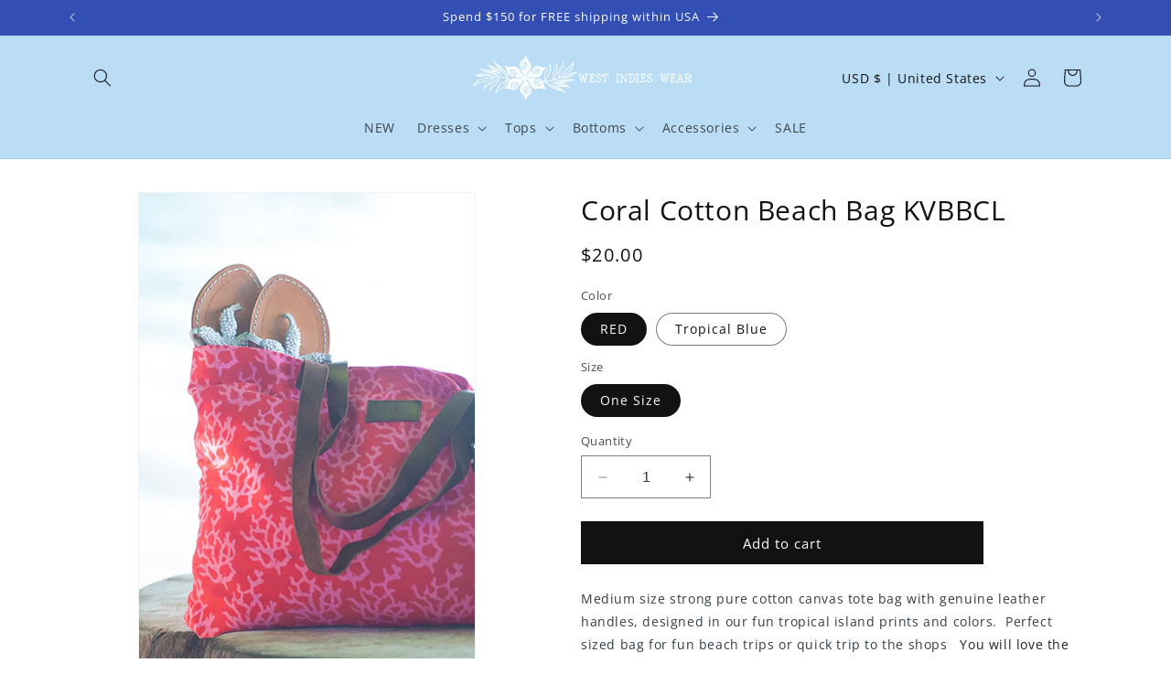

--- FILE ---
content_type: text/javascript
request_url: https://cdn.shopify.com/extensions/019bde97-a6f8-7700-a29a-355164148025/globo-color-swatch-214/assets/globoswatch.js
body_size: 3476
content:
var GVariant;(()=>{var e,a,c,t,f={},o={};function d(e){var a=o[e];if(void 0!==a)return a.exports;var c=o[e]={id:e,exports:{}};return f[e](c,c.exports,d),c.exports}d.m=f,d.n=e=>{var a=e&&e.__esModule?()=>e.default:()=>e;return d.d(a,{a}),a},a=Object.getPrototypeOf?e=>Object.getPrototypeOf(e):e=>e.__proto__,d.t=function(c,t){if(1&t&&(c=this(c)),8&t)return c;if("object"==typeof c&&c){if(4&t&&c.__esModule)return c;if(16&t&&"function"==typeof c.then)return c}var f=Object.create(null);d.r(f);var o={};e=e||[null,a({}),a([]),a(a)];for(var r=2&t&&c;"object"==typeof r&&!~e.indexOf(r);r=a(r))Object.getOwnPropertyNames(r).forEach((e=>o[e]=()=>c[e]));return o.default=()=>c,d.d(f,o),f},d.d=(e,a)=>{for(var c in a)d.o(a,c)&&!d.o(e,c)&&Object.defineProperty(e,c,{enumerable:!0,get:a[c]})},d.f={},d.e=e=>Promise.all(Object.keys(d.f).reduce(((a,c)=>(d.f[c](e,a),a)),[])),d.u=e=>"globo.swatch.bundle."+{2:"woodstock",207:"empire",255:"collection_customize_styles_new",371:"featured_product_multi_languages",539:"theme_baseline",544:"theme_focal",576:"ascension",617:"theme_flow",710:"product_groups_collection",756:"alchemy",777:"split",793:"pipeline",964:"product",1071:"be-yours",1073:"theme_luxe",1128:"prestige",1134:"product_customize_styles_new",1171:"collection",1176:"local",1253:"glider_styles",1450:"form_theme_concept",1482:"palo-alto",1627:"product_bundle_combo_products",1764:"boost",1769:"form_theme_prestige",2002:"swatch_helper",2109:"theme_ultra",2133:"reformation",2162:"theme_madrid",2249:"symmetry",2309:"form_theme_focal",2375:"theme_stiletto",2376:"theme_ajax_cart",2478:"product_styles_new",2480:"form_theme_pipeline",2481:"product_styles",2550:"product_multi_languages",2667:"hyper",2668:"impulse",2675:"form_theme_impulse",2747:"theme_envy",2836:"form_theme_be_yours",2920:"collection_store_access_token",2936:"theme_avante",2959:"form_theme_warehouse",3113:"concept",3151:"theme_district",3152:"glider",3164:"collection_styles",3248:"theme_xclusive",3277:"featured_product_trigger_variants",3304:"collection_change_image",3369:"quickview_product_multi_languages",3406:"theme_athens",3420:"warehouse",3478:"product_group_images_new",3513:"product_bundle_quantity_break",3537:"theme_blum",3909:"motion",3920:"product_validation_options_change",3947:"canopy",4018:"theme_purity",4137:"featured_product",4249:"product_groups_detail",4279:"collection_styles_new",4285:"base_styles",4423:"form_theme_free_new",4634:"fashionopolism",4670:"globo_swatch_product_bundle_quantity_break",4756:"abode",4942:"theme_honey",5002:"collection_add_to_cart",5030:"theme_venue",5111:"product_groups_customize_styles_new",5123:"product_quickview",5138:"san-francisco",5141:"streamline",5160:"product_dynamic_variant",5176:"theme_free_new",5260:"product_group_images_change",5336:"form_theme_sleek",5388:"form_theme_motion",5425:"globo_swatch_product_bundle_combo",5743:"theme_free",5749:"avenue",5945:"expanse",6114:"product_trigger_variants",6144:"form_theme_shapes",6276:"product_groups_styles",6293:"product_validation_options",6346:"blockshop",6371:"theme_zest",6480:"icon",6587:"product_quickview_trigger_variants",6691:"form_theme_palo_alto",6752:"theme_gain",6784:"showcase",6793:"product_group_images",6804:"product_groups_dynamic_collection",6940:"form_theme_free",6983:"theme_ajax_cart_change",7016:"collection_dynamic_swatches",7121:"form_theme_xtra",7242:"featured_product_styles",7300:"theme_release",7351:"theme_eurus",7447:"form_theme_custom",7664:"xtra",7738:"product_bundle_quantity_break_badge_svg",7765:"impact",7921:"expression",7984:"form_theme_symmetry",8091:"form_theme_broadcast",8158:"wonder",8247:"form_theme_enterprise",8363:"theme_sahara",8396:"broadcast",8606:"plugin",8667:"vision",8715:"theme_ignite",8742:"enterprise",8763:"theme_shapes",8984:"theme_mono",8997:"maker",9372:"product_quickview_styles",9421:"collection_multi_languages",9424:"testament",9451:"sleek",9521:"product_quickview_detail",9746:"theme_next",9780:"form_theme_impact",9869:"theme_aurora"}[e]+"."+{2:"6195f3b337c4ec9628f2",207:"f67ebfd0b1f70ad07b39",255:"6b65518f5efaacfa4ce7",371:"bc0f2d108f1b81c2050f",539:"340a13c1716b34c61191",544:"a1d9ca725dca47386fc4",576:"83767feafc1669738764",617:"d36cdc1a7b60fcf0db10",710:"bcb77476f6283bd7cde1",756:"fad468213cfc4c75c142",777:"2e97bbd26dc0cc79b741",793:"6f49cbc299538f36c2de",964:"519d91bff49178e78c99",1071:"06f521d39115f68156d2",1073:"c2a3b6f76a3037d08b4f",1128:"a5f2b23c0cf748112ba6",1134:"21e44bc607831e873d8f",1171:"f55dbfe615eee2df6e78",1176:"90dfd396965c78ea1aad",1253:"88e9185bc7cec341b419",1450:"ac8a6adb5894d2419252",1482:"e347b1873bc279d95d7c",1627:"df339eea411c96662c5d",1764:"e464449caea0f46c0206",1769:"e798391277259554d4e9",2002:"e799738077babd8f8d13",2109:"f380b65df0b94991a5c3",2133:"a5e077e39cfdd6cc91da",2162:"c272ba76ed85a92d7555",2249:"d9c2425b529bb2f7ede4",2309:"208d88e4fd217c50054f",2375:"c0b59a08381f12e7e453",2376:"28a113163d06a63cb795",2478:"867a68db98af915301ec",2480:"7e7aa7d7862293084f21",2481:"46a462bc0fb23aa98971",2550:"658beda2d058d5831ed1",2667:"da06b1e601acb4f31ba1",2668:"c5dc18c4e025264f6258",2675:"245f3e266a28114fa4b3",2747:"d9a85990af0e829bea43",2836:"57a3942d0ac90ed0e17d",2920:"c6a651b63be8395cc1c4",2936:"06a8779695bb6e1aa731",2959:"fca805ccb85394d60b38",3113:"49f156540d0219256663",3151:"deba2a1e6fab00fff80e",3152:"f610289203bf27aa6473",3164:"dee153dd5b298bc9c0ff",3248:"21c15918eefc9ebee40b",3277:"51411906d67a752f46f3",3304:"c8dd643b1f5f069a52d5",3369:"b7ac827d216959e51139",3406:"cb724e22a04d4a053d9a",3420:"a4ed39129346af62fc6f",3478:"147d73949adf9bf64456",3513:"34f46294db29395dee11",3537:"191c49b7d395d275e5b3",3909:"0bcc9966d6e65a1393ee",3920:"376b1d0ec7c4ed2bf5bf",3947:"3ec3f87796b16d486586",4018:"6a97076ad37bec834646",4137:"77b5c50210ce7feae8bf",4249:"76ba99eaa0c7728d57af",4279:"62b4f3239fcd70be9b8f",4285:"2235c93083c4c5ca5f12",4423:"440dd1435ee71f8c21bf",4634:"d8ecbe6f881bac2fa319",4670:"f42f26868ce1cfa9710c",4756:"7c515f9af121498f542c",4942:"72e9334902fc563f7c0b",5002:"5dfecfede9986052bd18",5030:"10efe974da2da93515b3",5111:"0b8f83ae7c512ddd3871",5123:"c1dfc44ab458cc4abfa2",5138:"ff75d0fd7919985e6c0b",5141:"2b325497745253623851",5160:"b2aa7fa9b7103fef6752",5176:"d531e9c83a4abb86bc5f",5260:"b3c5417e16ec37c2d434",5336:"4538fd94305a73b71de2",5388:"76b96b9466cd0cbd99af",5425:"5ce6047bf07aa745bb46",5743:"ac7e4c1181ec3ff4828a",5749:"38906efb0c5afd4558a5",5945:"9f87cf8dc5c4f8f8990f",6114:"bce11f663c583da9516a",6144:"c7ff9a3281c6ff34db5b",6276:"2bb50c625c29b9187944",6293:"b8fc97b2bf592c90693f",6346:"9f38af7114895345f6c6",6371:"15d14d7df2ba04fd47f8",6480:"6fd1438ea736aeabf54b",6587:"2f089be48ef983ee88e1",6691:"adc14b08131a7484c79f",6752:"ee7e1efa08f45b8b30f8",6784:"1f912ce3f958862bf31e",6793:"fbcc7b3cfac7559dc5da",6804:"7613e59ac6eaa9e8eddb",6940:"faae44de8c0bb45c3ad0",6983:"af4a500f207709032bad",7016:"253f8fbe3a288dd74a0d",7121:"24ac9185a12b96704bdc",7242:"7ed28cc580defc63b5ae",7300:"3f04baf3945d94ee6e39",7351:"b234ef3cfe137ba01ae9",7447:"5f6f4dabe77f0980d117",7664:"9f81e0b770409f31a089",7738:"3cc6bc5620a580b282df",7765:"a7c13aec93bf637b83ee",7921:"1aa877fbd9bfc65966f8",7984:"750e37cafe7ecef9b54a",8091:"e664ffb3164317e98688",8158:"acc74438c1c4fa54f67a",8247:"20e0a422cc7ec1ce2b83",8363:"a8b25b0bf67f537a78b2",8396:"3a1d14bbe6d3e5e8467d",8606:"bcd419f8a0963d225686",8667:"0ad8a2bbe07e5a49a55b",8715:"6c9be3ae32b1d337d19f",8742:"6ca15037fe5d79a529d0",8763:"55ddf1f74821a6f1e2b4",8984:"feae10d54a0b3c173af3",8997:"83ea3c54fcc97a274f91",9372:"57aba9d82b8999dbcb1b",9421:"e886254d1e70dd30eb13",9424:"efbbc168a57b0327e00d",9451:"8870a3e8307520c9cc2d",9521:"3d99e7ef3351d63099bc",9746:"1cf4c5df373332f4bfbd",9780:"92708d7e8142f92c6cc4",9869:"74094a86ebc14047ba07"}[e]+".js",d.g=function(){if("object"==typeof globalThis)return globalThis;try{return this||new Function("return this")()}catch(e){if("object"==typeof window)return window}}(),d.o=(e,a)=>Object.prototype.hasOwnProperty.call(e,a),c={},t="GVariant:",d.l=(e,a,f,o)=>{if(c[e])c[e].push(a);else{var r,b;if(void 0!==f)for(var n=document.getElementsByTagName("script"),i=0;i<n.length;i++){var _=n[i];if(_.getAttribute("src")==e||_.getAttribute("data-webpack")==t+f){r=_;break}}r||(b=!0,(r=document.createElement("script")).charset="utf-8",r.timeout=120,d.nc&&r.setAttribute("nonce",d.nc),r.setAttribute("data-webpack",t+f),r.src=e),c[e]=[a];var s=(a,t)=>{r.onerror=r.onload=null,clearTimeout(l);var f=c[e];if(delete c[e],r.parentNode&&r.parentNode.removeChild(r),f&&f.forEach((e=>e(t))),a)return a(t)},l=setTimeout(s.bind(null,void 0,{type:"timeout",target:r}),12e4);r.onerror=s.bind(null,r.onerror),r.onload=s.bind(null,r.onload),b&&document.head.appendChild(r)}},d.r=e=>{"undefined"!=typeof Symbol&&Symbol.toStringTag&&Object.defineProperty(e,Symbol.toStringTag,{value:"Module"}),Object.defineProperty(e,"__esModule",{value:!0})},(()=>{var e;d.g.importScripts&&(e=d.g.location+"");var a=d.g.document;if(!e&&a&&(a.currentScript&&"SCRIPT"===a.currentScript.tagName.toUpperCase()&&(e=a.currentScript.src),!e)){var c=a.getElementsByTagName("script");if(c.length)for(var t=c.length-1;t>-1&&(!e||!/^http(s?):/.test(e));)e=c[t--].src}if(!e)throw new Error("Automatic publicPath is not supported in this browser");e=e.replace(/#.*$/,"").replace(/\?.*$/,"").replace(/\/[^\/]+$/,"/"),d.p=e})(),(()=>{var e={4664:0};d.f.j=(a,c)=>{var t=d.o(e,a)?e[a]:void 0;if(0!==t)if(t)c.push(t[2]);else{var f=new Promise(((c,f)=>t=e[a]=[c,f]));c.push(t[2]=f);var o=d.p+d.u(a),r=new Error;d.l(o,(c=>{if(d.o(e,a)&&(0!==(t=e[a])&&(e[a]=void 0),t)){var f=c&&("load"===c.type?"missing":c.type),o=c&&c.target&&c.target.src;r.message="Loading chunk "+a+" failed.\n("+f+": "+o+")",r.name="ChunkLoadError",r.type=f,r.request=o,t[1](r)}}),"chunk-"+a,a)}};var a=(a,c)=>{var t,f,[o,r,b]=c,n=0;if(o.some((a=>0!==e[a]))){for(t in r)d.o(r,t)&&(d.m[t]=r[t]);if(b)b(d)}for(a&&a(c);n<o.length;n++)f=o[n],d.o(e,f)&&e[f]&&e[f][0](),e[f]=0},c=self.webpackChunkGVariant=self.webpackChunkGVariant||[];c.forEach(a.bind(null,0)),c.push=a.bind(null,c.push.bind(c))})(),d.nc=void 0;"undefined"!=typeof GloboSwatchConfig&&(d.p=GloboSwatchConfig.__webpack_public_path__,"product"!=GloboSwatchConfig.page&&"index"!=GloboSwatchConfig.page&&"collection"!=GloboSwatchConfig.page&&"search"!=GloboSwatchConfig.page&&1!=window.GloboSwatchWorkingOnThisPage||d.e(8606).then(d.bind(d,5415))),GVariant={}})();